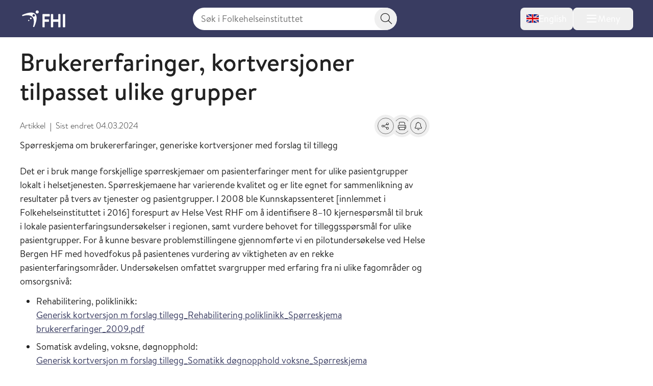

--- FILE ---
content_type: image/svg+xml
request_url: https://www.fhi.no/assets/fhi/images/logo_small_norwegian_white.svg
body_size: 499
content:
<?xml version="1.0" encoding="UTF-8"?><svg id="Layer_1" xmlns="http://www.w3.org/2000/svg" viewBox="0 0 276 110"><defs><style>.cls-1{fill:#fff;stroke-width:0px;}</style></defs><path class="cls-1" d="M84.38,23.81h-.01c-11.61-11.74-35.02-14.42-80.5,5.24-.2.08-.85.37-.86.4-1.2.75-2.02,2.07-2.02,3.58,0,2.34,1.9,4.42,4.23,4.24.75-.07,1.32-.31,2.03-.55,6.68-2.45,39.58-11.41,56.9,4.23.56.46,1.09.93,1.62,1.43.49.52.97,1.05,1.43,1.61,15.6,17.34,6.59,50.24,4.13,56.9-.25.72-.5,1.28-.56,2.03-.19,2.35,1.89,4.24,4.23,4.25,1.51,0,2.84-.81,3.59-2.02.02,0,.33-.64.4-.85,19.73-45.45,17.11-68.86,5.39-80.49h0ZM82.8,33.96c-.37,4.22-4.09,7.32-8.3,6.93-4.21-.36-7.31-4.08-6.94-8.29.38-4.21,4.09-7.31,8.31-6.95,4.2.4,7.31,4.11,6.92,8.31Z"/><path class="cls-1" d="M97.97,1.07c-5.47-.48-10.29,3.55-10.78,9.01-.49,5.48,3.55,10.3,9,10.79,5.47.49,10.3-3.56,10.8-9.02.48-5.47-3.55-10.3-9.02-10.79Z"/><path class="cls-1" d="M56.99,46.74c-2.86-.26-5.39,1.86-5.65,4.71-.25,2.87,1.86,5.4,4.73,5.65,2.86.27,5.39-1.85,5.65-4.71.26-2.87-1.85-5.39-4.72-5.65Z"/><path class="cls-1" d="M43.52,61.35c-2.16-.2-4.06,1.4-4.25,3.54-.2,2.15,1.39,4.06,3.54,4.25,2.15.2,4.05-1.4,4.25-3.56.19-2.16-1.4-4.05-3.55-4.24Z"/><path class="cls-1" d="M242.68,24.36h-9.36c-1.29,0-2.34,1.2-2.34,2.68v31.32h-32.35v-31.32c0-1.48-1.05-2.68-2.34-2.68h-9.46c-1.25,0-2.34,1.25-2.34,2.68v79.25c0,1.43,1.09,2.68,2.34,2.68h9.46c1.29,0,2.34-1.2,2.34-2.68v-32.64h32.35v32.64c0,1.48,1.05,2.68,2.34,2.68h9.36c1.25,0,2.34-1.25,2.34-2.68V27.04c0-1.43-1.09-2.68-2.34-2.68Z"/><path class="cls-1" d="M174.56,24.36h-41.4c-1.29,0-2.34,1.2-2.34,2.68v79.25c0,1.48,1.05,2.68,2.34,2.68h9.36c1.25,0,2.34-1.25,2.34-2.68v-32.63h24.72c1.25,0,2.34-1.25,2.34-2.68v-9.82c0-1.43-1.09-2.68-2.34-2.68h-24.72v-18.95h29.7c1.29,0,2.34-1.2,2.34-2.68v-9.82c0-1.48-1.05-2.68-2.34-2.68Z"/><path class="cls-1" d="M272.66,24.36h-9.46c-1.25,0-2.34,1.25-2.34,2.68v79.25c0,1.43,1.09,2.68,2.34,2.68h9.46c1.25,0,2.34-1.25,2.34-2.68V27.04c0-1.43-1.09-2.68-2.34-2.68Z"/></svg>